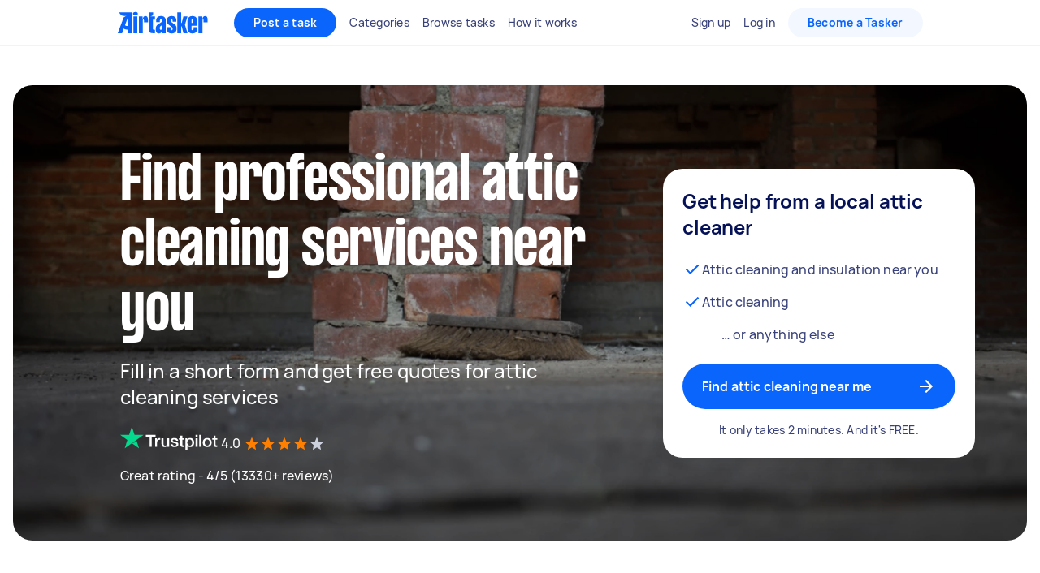

--- FILE ---
content_type: text/javascript
request_url: https://www.airtasker.com/static/javascripts/app-seo-pages-ServicePage-components-UspSubHeroBlock-UspSubHeroBlock.7c4d7d20d7b87c5d.js
body_size: 3588
content:
(self.__LOADABLE_LOADED_CHUNKS__=self.__LOADABLE_LOADED_CHUNKS__||[]).push([[3354,9551,18064,28145,83218,84966,93812],{3354:(e,t,n)=>{var a=n(96540);function i(e){return a.createElement("svg",e,a.createElement("path",{fillRule:"evenodd",d:"M4.588 21.413C4.979 21.804 5.45 22 6 22h12a1.93 1.93 0 0 0 1.413-.587A1.93 1.93 0 0 0 20 20V10a1.93 1.93 0 0 0-.587-1.413A1.928 1.928 0 0 0 18 8h-1V6c0-1.383-.487-2.563-1.462-3.538C14.563 1.487 13.383 1 12 1s-2.562.487-3.537 1.462C7.488 3.437 7 4.617 7 6v2H6c-.55 0-1.02.196-1.412.587A1.927 1.927 0 0 0 4 10v10c0 .55.196 1.021.588 1.413Zm8.825-5A1.928 1.928 0 0 1 12 17c-.55 0-1.02-.196-1.412-.587A1.927 1.927 0 0 1 10 15c0-.55.196-1.021.588-1.413A1.925 1.925 0 0 1 12 13c.55 0 1.021.196 1.413.587.391.392.587.863.587 1.413s-.196 1.021-.587 1.413Zm.712-12.538C14.708 4.458 15 5.167 15 6v2H9V6c0-.833.292-1.542.875-2.125A2.893 2.893 0 0 1 12 3c.833 0 1.542.292 2.125.875ZM18 20H6V10h12v10Z",clipRule:"evenodd"}))}i.defaultProps={width:"24",height:"24",viewBox:"0 0 24 24"},e.exports=i,i.default=i},9551:(e,t,n)=>{var a=n(96540);function i(e){return a.createElement("svg",e,a.createElement("path",{d:"M13.084 19.334C11.514 19.334 10.125 18.8963 8.917 18.021C7.70833 17.1463 6.868 16.0007 6.396 14.584H4V12.855H6.042C6.014 12.7017 6 12.507 6 12.271C6 12.035 6.014 11.771 6.042 11.479H4V9.75H6.396C6.882 8.36133 7.72567 7.22267 8.927 6.334C10.1283 5.44467 11.514 5 13.084 5C14.1113 5 15.066 5.19467 15.948 5.584C16.83 5.97267 17.6113 6.51433 18.292 7.209L17.063 8.438C16.549 7.91 15.9517 7.49333 15.271 7.188C14.5903 6.882 13.8613 6.729 13.084 6.729C12.014 6.729 11.0487 7.01033 10.188 7.573C9.32667 8.13567 8.68767 8.86133 8.271 9.75H13.229V11.479H7.771C7.743 11.5903 7.72567 11.764 7.719 12C7.71167 12.2367 7.729 12.5217 7.771 12.855H13.229V14.584H8.25C8.68067 15.5007 9.32667 16.2333 10.188 16.782C11.0487 17.3307 12.014 17.605 13.084 17.605C13.8613 17.605 14.5903 17.452 15.271 17.146C15.9517 16.8407 16.549 16.424 17.063 15.896L18.292 17.125C17.6113 17.8057 16.83 18.344 15.948 18.74C15.066 19.136 14.1113 19.334 13.084 19.334Z",fillRule:"evenodd",clipRule:"evenodd"}))}i.defaultProps={width:"24",height:"24",viewBox:"0 0 24 24"},e.exports=i,i.default=i},18064:(e,t,n)=>{var a=n(96540);function i(e){return a.createElement("svg",e,[a.createElement("mask",{id:"a",width:"24",height:"24",x:"0",y:"0",maskUnits:"userSpaceOnUse",style:{maskType:"alpha"},key:0},a.createElement("path",{d:"M0 0h24v24H0z"})),a.createElement("g",{mask:"url(#a)",key:1},a.createElement("path",{d:"M10.95 15.55 16.6 9.9l-1.425-1.425L10.95 12.7l-2.1-2.1-1.425 1.425 3.525 3.525ZM12 22c-2.317-.583-4.229-1.913-5.737-3.988C4.754 15.937 4 13.633 4 11.1V5l8-3 8 3v6.1c0 2.533-.754 4.837-2.262 6.912C16.229 20.087 14.317 21.417 12 22Zm0-2.1c1.733-.55 3.167-1.65 4.3-3.3s1.7-3.483 1.7-5.5V6.375l-6-2.25-6 2.25V11.1c0 2.017.567 3.85 1.7 5.5s2.567 2.75 4.3 3.3Z"}))])}i.defaultProps={width:"24",height:"24",viewBox:"0 0 24 24"},e.exports=i,i.default=i},75912:(e,t,n)=>{"use strict";n.r(t),n.d(t,{UspSubHeroBlock:()=>M});n(62953),n(96540);var a,i,r,o=n(60129),l=n(67005),s=n(82190),c=n(18064),C=n.n(c),d=n(71390),p=n.n(d),u=n(84966),x=n.n(u),h=n(9551),m=n.n(h),f=n(93812),v=n.n(f),g=n(3354),w=n.n(g),H=n(83218),y=n.n(H),L=n(50430),_=n(1649),B=n(38319),E=n(74848);function A(e,t){return t||(t=e.slice(0)),Object.freeze(Object.defineProperties(e,{raw:{value:Object.freeze(t)}}))}const j=e=>{switch(e){case l.yD:return(0,E.jsx)(y(),{"data-ui-test":"pound-icon"});case l.ov:return(0,E.jsx)(m(),{"data-ui-test":"euro-icon"});default:return(0,E.jsx)(x(),{"data-ui-test":"dollar-icon"})}},V=o.Ay.div.withConfig({displayName:"UspSubHeroBlock__Container",componentId:"sc-136rpsa-0"})(["display:flex;max-width:1184px;justify-content:center;flex-direction:column;",";",""],(0,B.Lc)({marginBottom:"xl",marginX:"auto"}),(0,L.D8)(a||(a=A(["\n    flex-wrap: nowrap;\n    flex-direction: row;\n    justify-content: space-between;\n    align-items: flex-start;\n    ",";\n\n  "])),(0,B.Lc)({marginBottom:"lg"}))),b=o.Ay.div.withConfig({displayName:"UspSubHeroBlock__Description",componentId:"sc-136rpsa-1"})(["",";",""],(0,B.yW)("adsDeepBlue1000"),(0,B.gx)({$fontStyle:"body"})),S=o.Ay.div.withConfig({displayName:"UspSubHeroBlock__SellingPoint",componentId:"sc-136rpsa-2"})(["flex-basis:0;flex-grow:1;max-width:296px;text-align:center;display:flex;align-items:center;flex-direction:column;margin:0 auto;",";",""],(0,B.Ms)({paddingY:"sm"}),(0,L.D8)(i||(i=A(["\n    ","\n    max-width: 184px;\n    align-items: start;\n    text-align: left;\n  "])),(0,B.Lc)({marginX:"xxs"}))),D=o.Ay.div.withConfig({displayName:"UspSubHeroBlock__SellingPointImageContainer",componentId:"sc-136rpsa-3"})([""," "," & > svg{height:48px;width:48px;",";}"],(0,B.Ms)({paddingBottom:"xs"}),(0,L.D8)(r||(r=A(["\n    ","\n  "])),(0,B.Ms)({paddingBottom:"sm"})),(0,B.GS)("adsDeepBlue1000")),M=e=>{let{insuranceAvailable:t=!0}=e;const n=((e,t)=>[{icon:j(e.regionCode),text:"Up to 50% cheaper than franchise dealers"},{icon:(0,E.jsx)(v(),{}),text:"No job too big or small"},...t?[{icon:(0,E.jsx)(C(),{}),text:"Free insurance coverage"}]:[],{icon:(0,E.jsx)(w(),{}),text:"Secure cashless payments"},{icon:(0,E.jsx)(p(),{}),text:"Same day or next day service at no extra cost"}])((0,s.G0)(),t);return(0,E.jsx)(V,{children:n.map((e=>{let{icon:t,text:n}=e;return(0,E.jsxs)(S,{children:[(0,E.jsx)(D,{children:t}),(0,E.jsx)(_.MarkupRenderer,{title:"",content:n,wrapper:b})]},"usp-sub-hero-".concat(n))}))})}},83218:(e,t,n)=>{var a=n(96540);function i(e){return a.createElement("svg",e,a.createElement("path",{d:"M7 19.834V18.146C7.37533 17.924 7.69133 17.695 7.948 17.459C8.20467 17.223 8.413 16.966 8.573 16.688C8.733 16.41 8.84767 16.1253 8.917 15.834C8.98633 15.542 9.021 15.2363 9.021 14.917C9.021 14.8197 9.014 14.7157 9 14.605C8.986 14.4937 8.965 14.3893 8.937 14.292H7V12.542H8.125C7.70833 11.9173 7.41667 11.3583 7.25 10.865C7.08333 10.3717 7 9.875 7 9.375C7 8.139 7.42 7.101 8.26 6.261C9.10067 5.42033 10.132 5 11.354 5C12.3267 5 13.1843 5.271 13.927 5.813C14.6703 6.35433 15.2157 7.08333 15.563 8L13.958 8.709C13.764 8.08367 13.4343 7.59733 12.969 7.25C12.5037 6.90267 11.9653 6.729 11.354 6.729C10.618 6.729 9.99667 6.979 9.49 7.479C8.98267 7.979 8.729 8.59033 8.729 9.313C8.729 9.85433 8.85767 10.3613 9.115 10.834C9.37167 11.306 9.70833 11.8753 10.125 12.542H13.729V14.292H10.687C10.715 14.4307 10.7327 14.5523 10.74 14.657C10.7467 14.761 10.75 14.8823 10.75 15.021C10.75 15.5903 10.6597 16.139 10.479 16.667C10.2983 17.195 10.0137 17.6743 9.625 18.105H13.625C13.9723 18.105 14.264 17.9903 14.5 17.761C14.736 17.5317 14.9097 17.181 15.021 16.709L16.667 17.375C16.5003 18.0977 16.1323 18.688 15.563 19.146C14.993 19.6047 14.347 19.834 13.625 19.834H7Z",fillRule:"evenodd",clipRule:"evenodd"}))}i.defaultProps={width:"24",height:"24",viewBox:"0 0 24 24"},e.exports=i,i.default=i},84966:(e,t,n)=>{var a=n(96540);function i(e){return a.createElement("svg",e,a.createElement("path",{fillRule:"evenodd",d:"M8.738 17.7c.641.567 1.404.95 2.287 1.15V21h2v-2.1c1.033-.15 1.9-.533 2.6-1.15.7-.617 1.05-1.517 1.05-2.7 0-.95-.296-1.788-.887-2.513-.592-.725-1.463-1.254-2.613-1.587-1.233-.35-2.1-.683-2.6-1-.5-.317-.75-.75-.75-1.3 0-.483.192-.887.575-1.212.383-.325.942-.488 1.675-.488.633 0 1.133.133 1.5.4s.65.667.85 1.2l1.85-.8a4.193 4.193 0 0 0-1.187-1.738c-.542-.475-1.23-.779-2.063-.912V3h-2v2.1c-.733.083-1.45.425-2.15 1.025-.7.6-1.05 1.442-1.05 2.525 0 .9.267 1.663.8 2.288.533.625 1.517 1.162 2.95 1.612 1.333.433 2.183.82 2.55 1.162.367.342.55.805.55 1.388 0 .65-.237 1.13-.712 1.438-.475.308-1.055.462-1.738.462-.8 0-1.446-.208-1.937-.625-.492-.417-.863-1.025-1.113-1.825l-1.85.75c.3 1.033.771 1.833 1.413 2.4Z",clipRule:"evenodd"}))}i.defaultProps={width:"24",height:"24",viewBox:"0 0 24 24"},e.exports=i,i.default=i},93812:(e,t,n)=>{var a=n(96540);function i(e){return a.createElement("svg",e,a.createElement("path",{d:"M5.5 17.5C3.96667 17.5 2.66667 16.9667 1.6 15.9C0.533333 14.8333 0 13.5333 0 12C0 10.4667 0.533333 9.16667 1.6 8.1C2.66667 7.03333 3.96667 6.5 5.5 6.5C6.11667 6.5 6.70833 6.60833 7.275 6.825C7.84167 7.04167 8.35 7.35 8.8 7.75L10.5 9.3L9 10.65L7.45 9.25C7.18333 9.01667 6.88333 8.83333 6.55 8.7C6.21667 8.56667 5.86667 8.5 5.5 8.5C4.53333 8.5 3.70833 8.84167 3.025 9.525C2.34167 10.2083 2 11.0333 2 12C2 12.9667 2.34167 13.7917 3.025 14.475C3.70833 15.1583 4.53333 15.5 5.5 15.5C5.86667 15.5 6.21667 15.4333 6.55 15.3C6.88333 15.1667 7.18333 14.9833 7.45 14.75L15.2 7.75C15.65 7.35 16.1583 7.04167 16.725 6.825C17.2917 6.60833 17.8833 6.5 18.5 6.5C20.0333 6.5 21.3333 7.03333 22.4 8.1C23.4667 9.16667 24 10.4667 24 12C24 13.5333 23.4667 14.8333 22.4 15.9C21.3333 16.9667 20.0333 17.5 18.5 17.5C17.8833 17.5 17.2917 17.3917 16.725 17.175C16.1583 16.9583 15.65 16.65 15.2 16.25L13.5 14.7L15 13.35L16.55 14.75C16.8167 14.9833 17.1167 15.1667 17.45 15.3C17.7833 15.4333 18.1333 15.5 18.5 15.5C19.4667 15.5 20.2917 15.1583 20.975 14.475C21.6583 13.7917 22 12.9667 22 12C22 11.0333 21.6583 10.2083 20.975 9.525C20.2917 8.84167 19.4667 8.5 18.5 8.5C18.1333 8.5 17.7833 8.56667 17.45 8.7C17.1167 8.83333 16.8167 9.01667 16.55 9.25L8.8 16.25C8.35 16.65 7.84167 16.9583 7.275 17.175C6.70833 17.3917 6.11667 17.5 5.5 17.5Z"}))}i.defaultProps={width:"24",height:"24",viewBox:"0 0 24 24"},e.exports=i,i.default=i}}]);
//# sourceMappingURL=app-seo-pages-ServicePage-components-UspSubHeroBlock-UspSubHeroBlock.7c4d7d20d7b87c5d.js.map

--- FILE ---
content_type: application/javascript
request_url: https://cdn.amplitude.com/libs/amplitude-5.2.2-min.gz.js
body_size: 17734
content:
!function(e,t){"object"==typeof exports&&"undefined"!=typeof module?module.exports=t():"function"==typeof define&&define.amd?define(t):(e=e||self).amplitude=t()}(this,function(){"use strict";function t(e){return(t="function"==typeof Symbol&&"symbol"==typeof Symbol.iterator?function(e){return typeof e}:function(e){return e&&"function"==typeof Symbol&&e.constructor===Symbol&&e!==Symbol.prototype?"symbol":typeof e})(e)}function r(e,t,n){return t in e?Object.defineProperty(e,t,{value:n,enumerable:!0,configurable:!0,writable:!0}):e[t]=n,e}function l(t){for(var e=1;e<arguments.length;e++){var n=null!=arguments[e]?arguments[e]:{},i=Object.keys(n);"function"==typeof Object.getOwnPropertySymbols&&(i=i.concat(Object.getOwnPropertySymbols(n).filter(function(e){return Object.getOwnPropertyDescriptor(n,e).enumerable}))),i.forEach(function(e){r(t,e,n[e])})}return t}var f="$default_instance",c=2,n=4096,a=1e3,h="$identify",g="$groupidentify",v="amplitude_lastEventId",m="amplitude_lastEventTime",y="amplitude_lastIdentifyId",_="amplitude_lastSequenceNumber",w="amplitude_sessionId",b="amplitude_deviceId",I="amplitude_optOut",S="amplitude_userId",i="amplitude_cookie_test",o="revenue_amount",s="$productId",u="$quantity",p="$price",d="$revenueType",E="amp_device_id",O="referrer",x="utm_source",N="utm_medium",k="utm_campaign",T="utm_term",P="utm_content",A=function(e){for(var t="",n=0;n<e.length;n++){var i=e.charCodeAt(n);i<128?t+=String.fromCharCode(i):(127<i&&i<2048?t+=String.fromCharCode(i>>6|192):(t+=String.fromCharCode(i>>12|224),t+=String.fromCharCode(i>>6&63|128)),t+=String.fromCharCode(63&i|128))}return t},R=function(e){for(var t="",n=0,i=0,r=0,o=0;n<e.length;)(i=e.charCodeAt(n))<128?(t+=String.fromCharCode(i),n++):191<i&&i<224?(r=e.charCodeAt(n+1),t+=String.fromCharCode((31&i)<<6|63&r),n+=2):(r=e.charCodeAt(n+1),o=e.charCodeAt(n+2),t+=String.fromCharCode((15&i)<<12|(63&r)<<6|63&o),n+=3);return t},q={_keyStr:"ABCDEFGHIJKLMNOPQRSTUVWXYZabcdefghijklmnopqrstuvwxyz0123456789+/=",encode:function(e){try{if(window.btoa&&window.atob)return window.btoa(unescape(encodeURIComponent(e)))}catch(e){}return q._encode(e)},_encode:function(e){var t,n,i,r,o,s,a,u="",p=0;for(e=A(e);p<e.length;)r=(t=e.charCodeAt(p++))>>2,o=(3&t)<<4|(n=e.charCodeAt(p++))>>4,s=(15&n)<<2|(i=e.charCodeAt(p++))>>6,a=63&i,isNaN(n)?s=a=64:isNaN(i)&&(a=64),u=u+q._keyStr.charAt(r)+q._keyStr.charAt(o)+q._keyStr.charAt(s)+q._keyStr.charAt(a);return u},decode:function(e){try{if(window.btoa&&window.atob)return decodeURIComponent(escape(window.atob(e)))}catch(e){}return q._decode(e)},_decode:function(e){var t,n,i,r,o,s,a="",u=0;for(e=e.replace(/[^A-Za-z0-9\+\/\=]/g,"");u<e.length;)t=q._keyStr.indexOf(e.charAt(u++))<<2|(r=q._keyStr.indexOf(e.charAt(u++)))>>4,n=(15&r)<<4|(o=q._keyStr.indexOf(e.charAt(u++)))>>2,i=(3&o)<<6|(s=q._keyStr.indexOf(e.charAt(u++))),a+=String.fromCharCode(t),64!==o&&(a+=String.fromCharCode(n)),64!==s&&(a+=String.fromCharCode(i));return a=R(a)}},j=Object.prototype.toString;function C(e){switch(j.call(e)){case"[object Date]":return"date";case"[object RegExp]":return"regexp";case"[object Arguments]":return"arguments";case"[object Array]":return"array";case"[object Error]":return"error"}return null===e?"null":void 0===e?"undefined":e!=e?"nan":e&&1===e.nodeType?"element":"undefined"!=typeof Buffer&&"function"==typeof Buffer.isBuffer&&Buffer.isBuffer(e)?"buffer":t(e=e.valueOf?e.valueOf():Object.prototype.valueOf.apply(e))}var e,U={DISABLE:0,ERROR:1,WARN:2,INFO:3},D=U.WARN,M={error:function(e){D>=U.ERROR&&z(e)},warn:function(e){D>=U.WARN&&z(e)},info:function(e){D>=U.INFO&&z(e)}},z=function(e){try{console.log("[Amplitude] "+e)}catch(e){}},B=function(e){return"string"===C(e)&&e.length>n?e.substring(0,n):e},G=function(e){var t=C(e);if("object"!==t)return M.error("Error: invalid properties format. Expecting Javascript object, received "+t+", ignoring"),{};if(Object.keys(e).length>a)return M.error("Error: too many properties (more than 1000), ignoring"),{};var n={};for(var i in e)if(e.hasOwnProperty(i)){var r=i,o=C(r);"string"!==o&&(r=String(r),M.warn("WARNING: Non-string property key, received type "+o+', coercing to string "'+r+'"'));var s=F(r,e[i]);null!==s&&(n[r]=s)}return n},L=["nan","function","arguments","regexp","element"],F=function e(t,n){var i=C(n);if(-1!==L.indexOf(i))M.warn('WARNING: Property key "'+t+'" with invalid value type '+i+", ignoring"),n=null;else if("undefined"===i)n=null;else if("error"===i)n=String(n),M.warn('WARNING: Property key "'+t+'" with value type error, coercing to '+n);else if("array"===i){for(var r=[],o=0;o<n.length;o++){var s=n[o],a=C(s);"array"!==a?"object"===a?r.push(G(s)):r.push(e(t,s)):M.warn("WARNING: Cannot have "+a+" nested in an array property value, skipping")}n=r}else"object"===i&&(n=G(n));return n},K=function(e,t){var n=C(t);if("string"===n)return t;if("date"===n||"number"===n||"boolean"===n)return t=String(t),M.warn("WARNING: Non-string groupName, received type "+n+', coercing to string "'+t+'"'),t;if("array"===n){for(var i=[],r=0;r<t.length;r++){var o=t[r],s=C(o);"array"!==s&&"object"!==s?"string"===s?i.push(o):"date"!==s&&"number"!==s&&"boolean"!==s||(o=String(o),M.warn("WARNING: Non-string groupName, received type "+s+', coercing to string "'+o+'"'),i.push(o)):M.warn("WARNING: Skipping nested "+s+" in array groupName")}return i}M.warn("WARNING: Non-string groupName, received type "+n+". Please use strings or array of strings for groupName")},V=function(e){U.hasOwnProperty(e)&&(D=U[e])},W=M,$=function(e){return!e||0===e.length},J=function(e,t){e=e.replace(/[\[]/,"\\[").replace(/[\]]/,"\\]");var n=new RegExp("[\\?&]"+e+"=([^&#]*)").exec(t);return null===n?void 0:decodeURIComponent(n[1].replace(/\+/g," "))},Q=function e(t){if("array"===C(t))for(var n=0;n<t.length;n++)t[n]=e(t[n]);else if("object"===C(t))for(var i in t)t.hasOwnProperty(i)&&(t[i]=e(t[i]));else t=B(t);return t},X=function(e){var t=C(e);if("object"!==t)return M.error("Error: invalid groups format. Expecting Javascript object, received "+t+", ignoring"),{};var n={};for(var i in e)if(e.hasOwnProperty(i)){var r=i,o=C(r);"string"!==o&&(r=String(r),M.warn("WARNING: Non-string groupType, received type "+o+', coercing to string "'+r+'"'));var s=K(r,e[i]);null!==s&&(n[r]=s)}return n},H=function(e,t,n){return C(e)===n||(M.error("Invalid "+t+" input type. Expected "+n+" but received "+C(e)),!1)},Z=G,Y=function(e,t,n){var i=null!==t?n.expirationDays:-1;if(i){var r=new Date;r.setTime(r.getTime()+24*i*60*60*1e3),i=r}var o=e+"="+t;i&&(o+="; expires="+i.toUTCString()),o+="; path=/",n.domain&&(o+="; domain="+n.domain),n.secure&&(o+="; Secure"),document.cookie=o},ee=function(e){try{for(var t=document.cookie.split(";"),n=null,i=0;i<t.length;i++){for(var r=t[i];" "===r.charAt(0);)r=r.substring(1,r.length);if(0===r.indexOf(e)){n=r.substring(e.length,r.length);break}}return n}catch(e){return null}},te={expirationDays:void 0,domain:void 0},ne=function(e){var t,n,i=(t=e,(n=document.createElement("a")).href=t,n.hostname||location.hostname).split("."),r=i[i.length-1],o=[];if(4===i.length&&r===parseInt(r,10))return o;if(i.length<=1)return o;for(var s=i.length-2;0<=s;--s)o.push(i.slice(s).join("."));for(var a=0;a<o.length;++a){var u="__tld_test__",p=o[a],c={domain:"."+p};if(Y(u,1,c),ee(u))return Y(u,null,c),p}return""},ie=function(e){var t="";return te.domain&&(t="."===te.domain.charAt(0)?te.domain.substring(1):te.domain),e+t},re=function(e){var t=ie(e)+"=",n=ee(t);try{if(n)return JSON.parse(q.decode(n))}catch(e){return null}return null},oe=function(e,t){try{return Y(ie(e),q.encode(JSON.stringify(t)),te),!0}catch(e){return!1}},se=function(e){try{return Y(ie(e),null,te),!0}catch(e){return!1}},ae={reset:function(){te={expirationDays:void 0,domain:void 0}},options:function(e){if(0===arguments.length)return te;e=e||{},te.expirationDays=e.expirationDays,te.secure=e.secure;var t=$(e.domain)?"."+ne(window.location.href):e.domain,n=Math.random();te.domain=t,oe("amplitude_test",n);var i=re("amplitude_test");return i&&i===n||(t=null),se("amplitude_test"),te.domain=t,te},get:re,set:oe,remove:se};if(function(){var e,t=new Date;try{return window.localStorage.setItem(t,t),e=window.localStorage.getItem(t)===String(t),window.localStorage.removeItem(t),e}catch(e){}return!1}())e=window.localStorage;else if(window.globalStorage)try{e=window.globalStorage[window.location.hostname]}catch(e){}else{var ue=document.createElement("div"),pe="localStorage";ue.style.display="none",document.getElementsByTagName("head")[0].appendChild(ue),ue.addBehavior&&(ue.addBehavior("#default#userdata"),e={length:0,setItem:function(e,t){ue.load(pe),ue.getAttribute(e)||this.length++,ue.setAttribute(e,t),ue.save(pe)},getItem:function(e){return ue.load(pe),ue.getAttribute(e)},removeItem:function(e){ue.load(pe),ue.getAttribute(e)&&this.length--,ue.removeAttribute(e),ue.save(pe)},clear:function(){ue.load(pe);for(var e,t=0;e=ue.XMLDocument.documentElement.attributes[t++];)ue.removeAttribute(e.name);ue.save(pe),this.length=0},key:function(e){return ue.load(pe),ue.XMLDocument.documentElement.attributes[e]}},ue.load(pe),e.length=ue.XMLDocument.documentElement.attributes.length)}e||(e={length:0,setItem:function(e,t){},getItem:function(e){},removeItem:function(e){},clear:function(){},key:function(e){}});var ce=e,de=function(){this.storage=null};de.prototype._cookiesEnabled=function(){var e,t=String(new Date);try{return ae.set(i,t),e=ae.get(i)===t,ae.remove(i),e}catch(e){}return!1},de.prototype.getStorage=function(){if(null!==this.storage)return this.storage;if(this._cookiesEnabled())this.storage=ae;else{var n="amp_cookiestore_";this.storage={_options:{expirationDays:void 0,domain:void 0,secure:!1},reset:function(){this._options={expirationDays:void 0,domain:void 0,secure:!1}},options:function(e){return 0===arguments.length?this._options:(e=e||{},this._options.expirationDays=e.expirationDays||this._options.expirationDays,this._options.domain=e.domain||this._options.domain||window.location.hostname,this._options.secure=e.secure||!1)},get:function(e){try{return JSON.parse(ce.getItem(n+e))}catch(e){}return null},set:function(e,t){try{return ce.setItem(n+e,JSON.stringify(t)),!0}catch(e){}return!1},remove:function(e){try{ce.removeItem(n+e)}catch(e){return!1}}}}return this.storage};var le="$clearAll",fe=function(){this.userPropertiesOperations={},this.properties=[]};fe.prototype.add=function(e,t){return"number"===C(t)||"string"===C(t)?this._addOperation("$add",e,t):W.error("Unsupported type for value: "+C(t)+", expecting number or string"),this},fe.prototype.append=function(e,t){return this._addOperation("$append",e,t),this},fe.prototype.clearAll=function(){return 0<Object.keys(this.userPropertiesOperations).length?this.userPropertiesOperations.hasOwnProperty(le)||W.error("Need to send $clearAll on its own Identify object without any other operations, skipping $clearAll"):this.userPropertiesOperations[le]="-",this},fe.prototype.prepend=function(e,t){return this._addOperation("$prepend",e,t),this},fe.prototype.set=function(e,t){return this._addOperation("$set",e,t),this},fe.prototype.setOnce=function(e,t){return this._addOperation("$setOnce",e,t),this},fe.prototype.unset=function(e){return this._addOperation("$unset",e,"-"),this},fe.prototype._addOperation=function(e,t,n){this.userPropertiesOperations.hasOwnProperty(le)?W.error("This identify already contains a $clearAll operation, skipping operation "+e):-1===this.properties.indexOf(t)?(this.userPropertiesOperations.hasOwnProperty(e)||(this.userPropertiesOperations[e]={}),this.userPropertiesOperations[e][t]=n,this.properties.push(t)):W.error('User property "'+t+'" already used in this identify, skipping operation '+e)};var he="undefined"!=typeof window?window:"undefined"!=typeof global?global:"undefined"!=typeof self?self:{};function ge(e,t){return e(t={exports:{}},t.exports),t.exports}var ve=ge(function(s){!function(e){function d(e,t){var n=(65535&e)+(65535&t);return(e>>16)+(t>>16)+(n>>16)<<16|65535&n}function a(e,t,n,i,r,o){return d((s=d(d(t,e),d(i,o)))<<(a=r)|s>>>32-a,n);var s,a}function l(e,t,n,i,r,o,s){return a(t&n|~t&i,e,t,r,o,s)}function f(e,t,n,i,r,o,s){return a(t&i|n&~i,e,t,r,o,s)}function h(e,t,n,i,r,o,s){return a(t^n^i,e,t,r,o,s)}function g(e,t,n,i,r,o,s){return a(n^(t|~i),e,t,r,o,s)}function u(e,t){var n,i,r,o,s;e[t>>5]|=128<<t%32,e[14+(t+64>>>9<<4)]=t;var a=1732584193,u=-271733879,p=-1732584194,c=271733878;for(n=0;n<e.length;n+=16)u=g(u=g(u=g(u=g(u=h(u=h(u=h(u=h(u=f(u=f(u=f(u=f(u=l(u=l(u=l(u=l(r=u,p=l(o=p,c=l(s=c,a=l(i=a,u,p,c,e[n],7,-680876936),u,p,e[n+1],12,-389564586),a,u,e[n+2],17,606105819),c,a,e[n+3],22,-1044525330),p=l(p,c=l(c,a=l(a,u,p,c,e[n+4],7,-176418897),u,p,e[n+5],12,1200080426),a,u,e[n+6],17,-1473231341),c,a,e[n+7],22,-45705983),p=l(p,c=l(c,a=l(a,u,p,c,e[n+8],7,1770035416),u,p,e[n+9],12,-1958414417),a,u,e[n+10],17,-42063),c,a,e[n+11],22,-1990404162),p=l(p,c=l(c,a=l(a,u,p,c,e[n+12],7,1804603682),u,p,e[n+13],12,-40341101),a,u,e[n+14],17,-1502002290),c,a,e[n+15],22,1236535329),p=f(p,c=f(c,a=f(a,u,p,c,e[n+1],5,-165796510),u,p,e[n+6],9,-1069501632),a,u,e[n+11],14,643717713),c,a,e[n],20,-373897302),p=f(p,c=f(c,a=f(a,u,p,c,e[n+5],5,-701558691),u,p,e[n+10],9,38016083),a,u,e[n+15],14,-660478335),c,a,e[n+4],20,-405537848),p=f(p,c=f(c,a=f(a,u,p,c,e[n+9],5,568446438),u,p,e[n+14],9,-1019803690),a,u,e[n+3],14,-187363961),c,a,e[n+8],20,1163531501),p=f(p,c=f(c,a=f(a,u,p,c,e[n+13],5,-1444681467),u,p,e[n+2],9,-51403784),a,u,e[n+7],14,1735328473),c,a,e[n+12],20,-1926607734),p=h(p,c=h(c,a=h(a,u,p,c,e[n+5],4,-378558),u,p,e[n+8],11,-2022574463),a,u,e[n+11],16,1839030562),c,a,e[n+14],23,-35309556),p=h(p,c=h(c,a=h(a,u,p,c,e[n+1],4,-1530992060),u,p,e[n+4],11,1272893353),a,u,e[n+7],16,-155497632),c,a,e[n+10],23,-1094730640),p=h(p,c=h(c,a=h(a,u,p,c,e[n+13],4,681279174),u,p,e[n],11,-358537222),a,u,e[n+3],16,-722521979),c,a,e[n+6],23,76029189),p=h(p,c=h(c,a=h(a,u,p,c,e[n+9],4,-640364487),u,p,e[n+12],11,-421815835),a,u,e[n+15],16,530742520),c,a,e[n+2],23,-995338651),p=g(p,c=g(c,a=g(a,u,p,c,e[n],6,-198630844),u,p,e[n+7],10,1126891415),a,u,e[n+14],15,-1416354905),c,a,e[n+5],21,-57434055),p=g(p,c=g(c,a=g(a,u,p,c,e[n+12],6,1700485571),u,p,e[n+3],10,-1894986606),a,u,e[n+10],15,-1051523),c,a,e[n+1],21,-2054922799),p=g(p,c=g(c,a=g(a,u,p,c,e[n+8],6,1873313359),u,p,e[n+15],10,-30611744),a,u,e[n+6],15,-1560198380),c,a,e[n+13],21,1309151649),p=g(p,c=g(c,a=g(a,u,p,c,e[n+4],6,-145523070),u,p,e[n+11],10,-1120210379),a,u,e[n+2],15,718787259),c,a,e[n+9],21,-343485551),a=d(a,i),u=d(u,r),p=d(p,o),c=d(c,s);return[a,u,p,c]}function p(e){var t,n="",i=32*e.length;for(t=0;t<i;t+=8)n+=String.fromCharCode(e[t>>5]>>>t%32&255);return n}function c(e){var t,n=[];for(n[(e.length>>2)-1]=void 0,t=0;t<n.length;t+=1)n[t]=0;var i=8*e.length;for(t=0;t<i;t+=8)n[t>>5]|=(255&e.charCodeAt(t/8))<<t%32;return n}function i(e){var t,n,i="0123456789abcdef",r="";for(n=0;n<e.length;n+=1)t=e.charCodeAt(n),r+=i.charAt(t>>>4&15)+i.charAt(15&t);return r}function n(e){return unescape(encodeURIComponent(e))}function r(e){return p(u(c(t=n(e)),8*t.length));var t}function o(e,t){return function(e,t){var n,i,r=c(e),o=[],s=[];for(o[15]=s[15]=void 0,16<r.length&&(r=u(r,8*e.length)),n=0;n<16;n+=1)o[n]=909522486^r[n],s[n]=1549556828^r[n];return i=u(o.concat(c(t)),512+8*t.length),p(u(s.concat(i),640))}(n(e),n(t))}function t(e,t,n){return t?n?o(t,e):i(o(t,e)):n?r(e):i(r(e))}s.exports?s.exports=t:e.md5=t}(he)}),me=function(e){return encodeURIComponent(e).replace(/[!'()*]/g,function(e){return"%"+e.charCodeAt(0).toString(16).toUpperCase()})},ye=Object.getOwnPropertySymbols,_e=Object.prototype.hasOwnProperty,we=Object.prototype.propertyIsEnumerable;var be=function(){try{if(!Object.assign)return!1;var e=new String("abc");if(e[5]="de","5"===Object.getOwnPropertyNames(e)[0])return!1;for(var t={},n=0;n<10;n++)t["_"+String.fromCharCode(n)]=n;if("0123456789"!==Object.getOwnPropertyNames(t).map(function(e){return t[e]}).join(""))return!1;var i={};return"abcdefghijklmnopqrst".split("").forEach(function(e){i[e]=e}),"abcdefghijklmnopqrst"===Object.keys(Object.assign({},i)).join("")}catch(e){return!1}}()?Object.assign:function(e,t){for(var n,i,r=function(e){if(null==e)throw new TypeError("Object.assign cannot be called with null or undefined");return Object(e)}(e),o=1;o<arguments.length;o++){for(var s in n=Object(arguments[o]))_e.call(n,s)&&(r[s]=n[s]);if(ye){i=ye(n);for(var a=0;a<i.length;a++)we.call(n,i[a])&&(r[i[a]]=n[i[a]])}}return r},Ie="%[a-f0-9]{2}";new RegExp(Ie,"gi"),new RegExp("("+Ie+")+","gi");function Se(e,t){return t.encode?t.strict?me(e):encodeURIComponent(e):e}var Ee=function(i,r){!1===(r=be({encode:!0,strict:!0,arrayFormat:"none"},r)).sort&&(r.sort=function(){});var o=function(i){switch(i.arrayFormat){case"index":return function(e,t,n){return null===t?[Se(e,i),"[",n,"]"].join(""):[Se(e,i),"[",Se(n,i),"]=",Se(t,i)].join("")};case"bracket":return function(e,t){return null===t?Se(e,i):[Se(e,i),"[]=",Se(t,i)].join("")};default:return function(e,t){return null===t?Se(e,i):[Se(e,i),"=",Se(t,i)].join("")}}}(r);return i?Object.keys(i).sort(r.sort).map(function(t){var e=i[t];if(void 0===e)return"";if(null===e)return Se(t,r);if(Array.isArray(e)){var n=[];return e.slice().forEach(function(e){void 0!==e&&n.push(o(t,e,n.length))}),n.join("&")}return Se(t,r)+"="+Se(e,r)}).filter(function(e){return 0<e.length}).join("&"):""},Oe=function(e,t){this.url=e,this.data=t||{}};Oe.prototype.send=function(e){if(!!window.XDomainRequest){var t=new window.XDomainRequest;t.open("POST",this.url,!0),t.onload=function(){e(200,t.responseText)},t.onerror=function(){"Request Entity Too Large"===t.responseText?e(413,t.responseText):e(500,t.responseText)},t.ontimeout=function(){},t.onprogress=function(){},t.send(Ee(this.data))}else{var n=new XMLHttpRequest;n.open("POST",this.url,!0),n.onreadystatechange=function(){4===n.readyState&&e(n.status,n.responseText)},n.setRequestHeader("Content-Type","application/x-www-form-urlencoded; charset=UTF-8"),n.send(Ee(this.data))}};var xe=function(){this._price=null,this._productId=null,this._quantity=1,this._revenueType=null,this._properties=null};xe.prototype.setProductId=function(e){return"string"!==C(e)?W.error("Unsupported type for productId: "+C(e)+", expecting string"):$(e)?W.error("Invalid empty productId"):this._productId=e,this},xe.prototype.setQuantity=function(e){return"number"!==C(e)?W.error("Unsupported type for quantity: "+C(e)+", expecting number"):this._quantity=parseInt(e),this},xe.prototype.setPrice=function(e){return"number"!==C(e)?W.error("Unsupported type for price: "+C(e)+", expecting number"):this._price=e,this},xe.prototype.setRevenueType=function(e){return"string"!==C(e)?W.error("Unsupported type for revenueType: "+C(e)+", expecting string"):this._revenueType=e,this},xe.prototype.setEventProperties=function(e){return"object"!==C(e)?W.error("Unsupported type for eventProperties: "+C(e)+", expecting object"):this._properties=Z(e),this},xe.prototype._isValidRevenue=function(){return"number"===C(this._price)||(W.error("Invalid revenue, need to set price field"),!1)},xe.prototype._toJSONObject=function(){var e="object"===C(this._properties)?this._properties:{};return null!==this._productId&&(e[s]=this._productId),null!==this._quantity&&(e[u]=this._quantity),null!==this._price&&(e[p]=this._price),null!==this._revenueType&&(e[d]=this._revenueType),e};var Ne=ge(function(b,I){!function(r,d){var l="function",e="model",t="name",n="type",i="vendor",o="version",s="architecture",a="console",u="mobile",p="tablet",c="smarttv",f="wearable",h={extend:function(e,t){var n={};for(var i in e)t[i]&&t[i].length%2==0?n[i]=t[i].concat(e[i]):n[i]=e[i];return n},has:function(e,t){return"string"==typeof e&&-1!==t.toLowerCase().indexOf(e.toLowerCase())},lowerize:function(e){return e.toLowerCase()},major:function(e){return"string"==typeof e?e.replace(/[^\d\.]/g,"").split(".")[0]:d},trim:function(e){return e.replace(/^[\s\uFEFF\xA0]+|[\s\uFEFF\xA0]+$/g,"")}},g={rgx:function(e,t){for(var n,i,r,o,s,a,u=0;u<t.length&&!s;){var p=t[u],c=t[u+1];for(n=i=0;n<p.length&&!s;)if(s=p[n++].exec(e))for(r=0;r<c.length;r++)a=s[++i],"object"==typeof(o=c[r])&&0<o.length?2==o.length?typeof o[1]==l?this[o[0]]=o[1].call(this,a):this[o[0]]=o[1]:3==o.length?typeof o[1]!==l||o[1].exec&&o[1].test?this[o[0]]=a?a.replace(o[1],o[2]):d:this[o[0]]=a?o[1].call(this,a,o[2]):d:4==o.length&&(this[o[0]]=a?o[3].call(this,a.replace(o[1],o[2])):d):this[o]=a||d;u+=2}},str:function(e,t){for(var n in t)if("object"==typeof t[n]&&0<t[n].length){for(var i=0;i<t[n].length;i++)if(h.has(t[n][i],e))return"?"===n?d:n}else if(h.has(t[n],e))return"?"===n?d:n;return e}},v={browser:{oldsafari:{version:{"1.0":"/8",1.2:"/1",1.3:"/3","2.0":"/412","2.0.2":"/416","2.0.3":"/417","2.0.4":"/419","?":"/"}},name:{"Opera Mobile":"Opera Mobi","IE Mobile":"IEMobile"}},device:{amazon:{model:{"Fire Phone":["SD","KF"]}},sprint:{model:{"Evo Shift 4G":"7373KT"},vendor:{HTC:"APA",Sprint:"Sprint"}}},os:{windows:{version:{ME:"4.90","NT 3.11":"NT3.51","NT 4.0":"NT4.0",2e3:"NT 5.0",XP:["NT 5.1","NT 5.2"],Vista:"NT 6.0",7:"NT 6.1",8:"NT 6.2",8.1:"NT 6.3",10:["NT 6.4","NT 10.0"],RT:"ARM"},name:{"Windows Phone":"Windows Phone OS"}}}},m={browser:[[/(opera\smini)\/([\w\.-]+)/i,/(opera\s[mobiletab]+).+version\/([\w\.-]+)/i,/(opera).+version\/([\w\.]+)/i,/(opera)[\/\s]+([\w\.]+)/i],[t,o],[/(opios)[\/\s]+([\w\.]+)/i],[[t,"Opera Mini"],o],[/\s(opr)\/([\w\.]+)/i],[[t,"Opera"],o],[/(kindle)\/([\w\.]+)/i,/(lunascape|maxthon|netfront|jasmine|blazer)[\/\s]?([\w\.]*)/i,/(avant\s|iemobile|slim|baidu)(?:browser)?[\/\s]?([\w\.]*)/i,/(?:ms|\()(ie)\s([\w\.]+)/i,/(rekonq)\/([\w\.]*)/i,/(chromium|flock|rockmelt|midori|epiphany|silk|skyfire|ovibrowser|bolt|iron|vivaldi|iridium|phantomjs|bowser|quark|qupzilla|falkon)\/([\w\.-]+)/i],[t,o],[/(konqueror)\/([\w\.]+)/i],[[t,"Konqueror"],o],[/(trident).+rv[:\s]([\w\.]+).+like\sgecko/i],[[t,"IE"],o],[/(edge|edgios|edga)\/((\d+)?[\w\.]+)/i],[[t,"Edge"],o],[/(yabrowser)\/([\w\.]+)/i],[[t,"Yandex"],o],[/(puffin)\/([\w\.]+)/i],[[t,"Puffin"],o],[/(focus)\/([\w\.]+)/i],[[t,"Firefox Focus"],o],[/(opt)\/([\w\.]+)/i],[[t,"Opera Touch"],o],[/((?:[\s\/])uc?\s?browser|(?:juc.+)ucweb)[\/\s]?([\w\.]+)/i],[[t,"UCBrowser"],o],[/(comodo_dragon)\/([\w\.]+)/i],[[t,/_/g," "],o],[/((?:android.+)crmo|crios)\/([\w\.]+)/i,/android.+(chrome)\/([\w\.]+)\s+(?:mobile\s?safari)/i],[[t,"Chrome Mobile"],o],[/(micromessenger)\/([\w\.]+)/i],[[t,"WeChat"],o],[/(brave)\/([\w\.]+)/i],[[t,"Brave"],o],[/(qqbrowserlite)\/([\w\.]+)/i],[t,o],[/(QQ)\/([\d\.]+)/i],[t,o],[/m?(qqbrowser)[\/\s]?([\w\.]+)/i],[t,o],[/(BIDUBrowser)[\/\s]?([\w\.]+)/i],[t,o],[/(2345Explorer)[\/\s]?([\w\.]+)/i],[t,o],[/(MetaSr)[\/\s]?([\w\.]+)/i],[t],[/(LBBROWSER)/i],[t],[/xiaomi\/miuibrowser\/([\w\.]+)/i],[o,[t,"MIUI Browser"]],[/;fbav\/([\w\.]+);/i],[o,[t,"Facebook"]],[/safari\s(line)\/([\w\.]+)/i,/android.+(line)\/([\w\.]+)\/iab/i],[t,o],[/headlesschrome(?:\/([\w\.]+)|\s)/i],[o,[t,"Chrome Headless"]],[/\swv\).+(chrome)\/([\w\.]+)/i],[[t,/(.+)/,"$1 WebView"],o],[/((?:oculus|samsung)browser)\/([\w\.]+)/i],[[t,/(.+(?:g|us))(.+)/,"$1 $2"],o],[/android.+version\/([\w\.]+)\s+(?:mobile\s?safari|safari)*/i],[o,[t,"Android Browser"]],[/(chrome|omniweb|arora|[tizenoka]{5}\s?browser)\/v?([\w\.]+)/i],[t,o],[/(dolfin)\/([\w\.]+)/i],[[t,"Dolphin"],o],[/(coast)\/([\w\.]+)/i],[[t,"Opera Coast"],o],[/fxios\/([\w\.-]+)/i],[o,[t,"Firefox"]],[/version\/([\w\.]+).+?mobile\/\w+\s(safari)/i],[o,[t,"Mobile Safari"]],[/version\/([\w\.]+).+?(mobile\s?safari|safari)/i],[o,t],[/webkit.+?(gsa)\/([\w\.]+).+?(mobile\s?safari|safari)(\/[\w\.]+)/i],[[t,"GSA"],o],[/webkit.+?(mobile\s?safari|safari)(\/[\w\.]+)/i],[t,[o,g.str,v.browser.oldsafari.version]],[/(webkit|khtml)\/([\w\.]+)/i],[t,o],[/(navigator|netscape)\/([\w\.-]+)/i],[[t,"Netscape"],o],[/(swiftfox)/i,/(icedragon|iceweasel|camino|chimera|fennec|maemo\sbrowser|minimo|conkeror)[\/\s]?([\w\.\+]+)/i,/(firefox|seamonkey|k-meleon|icecat|iceape|firebird|phoenix|palemoon|basilisk|waterfox)\/([\w\.-]+)/i,/(mozilla)\/([\w\.]+).+rv\:.+gecko\/\d+/i,/(polaris|lynx|dillo|icab|doris|amaya|w3m|netsurf|sleipnir)[\/\s]?([\w\.]+)/i,/(links)\s\(([\w\.]+)/i,/(gobrowser)\/?([\w\.]*)/i,/(ice\s?browser)\/v?([\w\._]+)/i,/(mosaic)[\/\s]([\w\.]+)/i],[t,o]],cpu:[[/(?:(amd|x(?:(?:86|64)[_-])?|wow|win)64)[;\)]/i],[[s,"amd64"]],[/(ia32(?=;))/i],[[s,h.lowerize]],[/((?:i[346]|x)86)[;\)]/i],[[s,"ia32"]],[/windows\s(ce|mobile);\sppc;/i],[[s,"arm"]],[/((?:ppc|powerpc)(?:64)?)(?:\smac|;|\))/i],[[s,/ower/,"",h.lowerize]],[/(sun4\w)[;\)]/i],[[s,"sparc"]],[/((?:avr32|ia64(?=;))|68k(?=\))|arm(?:64|(?=v\d+[;l]))|(?=atmel\s)avr|(?:irix|mips|sparc)(?:64)?(?=;)|pa-risc)/i],[[s,h.lowerize]]],device:[[/\((ipad|playbook);[\w\s\),;-]+(rim|apple)/i],[e,i,[n,p]],[/applecoremedia\/[\w\.]+ \((ipad)/],[e,[i,"Apple"],[n,p]],[/(apple\s{0,1}tv)/i],[[e,"Apple TV"],[i,"Apple"]],[/(archos)\s(gamepad2?)/i,/(hp).+(touchpad)/i,/(hp).+(tablet)/i,/(kindle)\/([\w\.]+)/i,/\s(nook)[\w\s]+build\/(\w+)/i,/(dell)\s(strea[kpr\s\d]*[\dko])/i],[i,e,[n,p]],[/(kf[A-z]+)\sbuild\/.+silk\//i],[e,[i,"Amazon"],[n,p]],[/(sd|kf)[0349hijorstuw]+\sbuild\/.+silk\//i],[[e,g.str,v.device.amazon.model],[i,"Amazon"],[n,u]],[/android.+aft([bms])\sbuild/i],[e,[i,"Amazon"],[n,c]],[/\((ip[honed|\s\w*]+);.+(apple)/i],[e,i,[n,u]],[/\((ip[honed|\s\w*]+);/i],[e,[i,"Apple"],[n,u]],[/(blackberry)[\s-]?(\w+)/i,/(blackberry|benq|palm(?=\-)|sonyericsson|acer|asus|dell|meizu|motorola|polytron)[\s_-]?([\w-]*)/i,/(hp)\s([\w\s]+\w)/i,/(asus)-?(\w+)/i],[i,e,[n,u]],[/\(bb10;\s(\w+)/i],[e,[i,"BlackBerry"],[n,u]],[/android.+(transfo[prime\s]{4,10}\s\w+|eeepc|slider\s\w+|nexus 7|padfone|p00c)/i],[e,[i,"Asus"],[n,p]],[/(sony)\s(tablet\s[ps])\sbuild\//i,/(sony)?(?:sgp.+)\sbuild\//i],[[i,"Sony"],[e,"Xperia Tablet"],[n,p]],[/android.+\s([c-g]\d{4}|so[-l]\w+)(?=\sbuild\/|\).+chrome\/(?![1-6]{0,1}\d\.))/i],[e,[i,"Sony"],[n,u]],[/\s(ouya)\s/i,/(nintendo)\s([wids3u]+)/i],[i,e,[n,a]],[/android.+;\s(shield)\sbuild/i],[e,[i,"Nvidia"],[n,a]],[/(playstation\s[34portablevi]+)/i],[e,[i,"Sony"],[n,a]],[/(sprint\s(\w+))/i],[[i,g.str,v.device.sprint.vendor],[e,g.str,v.device.sprint.model],[n,u]],[/(lenovo)\s?(S(?:5000|6000)+(?:[-][\w+]))/i],[i,e,[n,p]],[/(htc)[;_\s-]+([\w\s]+(?=\)|\sbuild)|\w+)/i,/(zte)-(\w*)/i,/(alcatel|geeksphone|lenovo|nexian|panasonic|(?=;\s)sony)[_\s-]?([\w-]*)/i],[i,[e,/_/g," "],[n,u]],[/(nexus\s9)/i],[e,[i,"HTC"],[n,p]],[/d\/huawei([\w\s-]+)[;\)]/i,/(nexus\s6p)/i],[e,[i,"Huawei"],[n,u]],[/(microsoft);\s(lumia[\s\w]+)/i],[i,e,[n,u]],[/[\s\(;](xbox(?:\sone)?)[\s\);]/i],[e,[i,"Microsoft"],[n,a]],[/(kin\.[onetw]{3})/i],[[e,/\./g," "],[i,"Microsoft"],[n,u]],[/\s(milestone|droid(?:[2-4x]|\s(?:bionic|x2|pro|razr))?:?(\s4g)?)[\w\s]+build\//i,/mot[\s-]?(\w*)/i,/(XT\d{3,4}) build\//i,/(nexus\s6)/i],[e,[i,"Motorola"],[n,u]],[/android.+\s(mz60\d|xoom[\s2]{0,2})\sbuild\//i],[e,[i,"Motorola"],[n,p]],[/hbbtv\/\d+\.\d+\.\d+\s+\([\w\s]*;\s*(\w[^;]*);([^;]*)/i],[[i,h.trim],[e,h.trim],[n,c]],[/hbbtv.+maple;(\d+)/i],[[e,/^/,"SmartTV"],[i,"Samsung"],[n,c]],[/\(dtv[\);].+(aquos)/i],[e,[i,"Sharp"],[n,c]],[/android.+((sch-i[89]0\d|shw-m380s|gt-p\d{4}|gt-n\d+|sgh-t8[56]9|nexus 10))/i,/((SM-T\w+))/i],[[i,"Samsung"],e,[n,p]],[/smart-tv.+(samsung)/i],[i,[n,c],e],[/((s[cgp]h-\w+|gt-\w+|galaxy\snexus|sm-\w[\w\d]+))/i,/(sam[sung]*)[\s-]*(\w+-?[\w-]*)/i,/sec-((sgh\w+))/i],[[i,"Samsung"],e,[n,u]],[/sie-(\w*)/i],[e,[i,"Siemens"],[n,u]],[/(maemo|nokia).*(n900|lumia\s\d+)/i,/(nokia)[\s_-]?([\w-]*)/i],[[i,"Nokia"],e,[n,u]],[/android[x\d\.\s;]+\s([ab][1-7]\-?[0178a]\d\d?)/i],[e,[i,"Acer"],[n,p]],[/android.+([vl]k\-?\d{3})\s+build/i],[e,[i,"LG"],[n,p]],[/android\s3\.[\s\w;-]{10}(lg?)-([06cv9]{3,4})/i],[[i,"LG"],e,[n,p]],[/(lg) netcast\.tv/i],[i,e,[n,c]],[/(nexus\s[45])/i,/lg[e;\s\/-]+(\w*)/i,/android.+lg(\-?[\d\w]+)\s+build/i],[e,[i,"LG"],[n,u]],[/android.+(ideatab[a-z0-9\-\s]+)/i],[e,[i,"Lenovo"],[n,p]],[/linux;.+((jolla));/i],[i,e,[n,u]],[/((pebble))app\/[\d\.]+\s/i],[i,e,[n,f]],[/android.+;\s(oppo)\s?([\w\s]+)\sbuild/i],[i,e,[n,u]],[/crkey/i],[[e,"Chromecast"],[i,"Google"]],[/android.+;\s(glass)\s\d/i],[e,[i,"Google"],[n,f]],[/android.+;\s(pixel c)[\s)]/i],[e,[i,"Google"],[n,p]],[/android.+;\s(pixel( [23])?( xl)?)\s/i],[e,[i,"Google"],[n,u]],[/android.+;\s(\w+)\s+build\/hm\1/i,/android.+(hm[\s\-_]*note?[\s_]*(?:\d\w)?)\s+build/i,/android.+(mi[\s\-_]*(?:one|one[\s_]plus|note lte)?[\s_]*(?:\d?\w?)[\s_]*(?:plus)?)\s+build/i,/android.+(redmi[\s\-_]*(?:note)?(?:[\s_]*[\w\s]+))\s+build/i],[[e,/_/g," "],[i,"Xiaomi"],[n,u]],[/android.+(mi[\s\-_]*(?:pad)(?:[\s_]*[\w\s]+))\s+build/i],[[e,/_/g," "],[i,"Xiaomi"],[n,p]],[/android.+;\s(m[1-5]\snote)\sbuild/i],[e,[i,"Meizu"],[n,p]],[/(mz)-([\w-]{2,})/i],[[i,"Meizu"],e,[n,u]],[/android.+a000(1)\s+build/i,/android.+oneplus\s(a\d{4})\s+build/i],[e,[i,"OnePlus"],[n,u]],[/android.+[;\/]\s*(RCT[\d\w]+)\s+build/i],[e,[i,"RCA"],[n,p]],[/android.+[;\/\s]+(Venue[\d\s]{2,7})\s+build/i],[e,[i,"Dell"],[n,p]],[/android.+[;\/]\s*(Q[T|M][\d\w]+)\s+build/i],[e,[i,"Verizon"],[n,p]],[/android.+[;\/]\s+(Barnes[&\s]+Noble\s+|BN[RT])(V?.*)\s+build/i],[[i,"Barnes & Noble"],e,[n,p]],[/android.+[;\/]\s+(TM\d{3}.*\b)\s+build/i],[e,[i,"NuVision"],[n,p]],[/android.+;\s(k88)\sbuild/i],[e,[i,"ZTE"],[n,p]],[/android.+[;\/]\s*(gen\d{3})\s+build.*49h/i],[e,[i,"Swiss"],[n,u]],[/android.+[;\/]\s*(zur\d{3})\s+build/i],[e,[i,"Swiss"],[n,p]],[/android.+[;\/]\s*((Zeki)?TB.*\b)\s+build/i],[e,[i,"Zeki"],[n,p]],[/(android).+[;\/]\s+([YR]\d{2})\s+build/i,/android.+[;\/]\s+(Dragon[\-\s]+Touch\s+|DT)(\w{5})\sbuild/i],[[i,"Dragon Touch"],e,[n,p]],[/android.+[;\/]\s*(NS-?\w{0,9})\sbuild/i],[e,[i,"Insignia"],[n,p]],[/android.+[;\/]\s*((NX|Next)-?\w{0,9})\s+build/i],[e,[i,"NextBook"],[n,p]],[/android.+[;\/]\s*(Xtreme\_)?(V(1[045]|2[015]|30|40|60|7[05]|90))\s+build/i],[[i,"Voice"],e,[n,u]],[/android.+[;\/]\s*(LVTEL\-)?(V1[12])\s+build/i],[[i,"LvTel"],e,[n,u]],[/android.+;\s(PH-1)\s/i],[e,[i,"Essential"],[n,u]],[/android.+[;\/]\s*(V(100MD|700NA|7011|917G).*\b)\s+build/i],[e,[i,"Envizen"],[n,p]],[/android.+[;\/]\s*(Le[\s\-]+Pan)[\s\-]+(\w{1,9})\s+build/i],[i,e,[n,p]],[/android.+[;\/]\s*(Trio[\s\-]*.*)\s+build/i],[e,[i,"MachSpeed"],[n,p]],[/android.+[;\/]\s*(Trinity)[\-\s]*(T\d{3})\s+build/i],[i,e,[n,p]],[/android.+[;\/]\s*TU_(1491)\s+build/i],[e,[i,"Rotor"],[n,p]],[/android.+(KS(.+))\s+build/i],[e,[i,"Amazon"],[n,p]],[/android.+(Gigaset)[\s\-]+(Q\w{1,9})\s+build/i],[i,e,[n,p]],[/\s(tablet|tab)[;\/]/i,/\s(mobile)(?:[;\/]|\ssafari)/i],[[n,h.lowerize],i,e],[/[\s\/\(](smart-?tv)[;\)]/i],[[n,c]],[/(android[\w\.\s\-]{0,9});.+build/i],[e,[i,"Generic"]]],engine:[[/windows.+\sedge\/([\w\.]+)/i],[o,[t,"EdgeHTML"]],[/webkit\/537\.36.+chrome\/(?!27)/i],[[t,"Blink"]],[/(presto)\/([\w\.]+)/i,/(webkit|trident|netfront|netsurf|amaya|lynx|w3m|goanna)\/([\w\.]+)/i,/(khtml|tasman|links)[\/\s]\(?([\w\.]+)/i,/(icab)[\/\s]([23]\.[\d\.]+)/i],[t,o],[/rv\:([\w\.]{1,9}).+(gecko)/i],[o,t]],os:[[/microsoft\s(windows)\s(vista|xp)/i],[t,o],[/(windows)\snt\s6\.2;\s(arm)/i,/(windows\sphone(?:\sos)*)[\s\/]?([\d\.\s\w]*)/i,/(windows\smobile|windows)[\s\/]?([ntce\d\.\s]+\w)/i],[[t,g.str,v.os.windows.name],[o,g.str,v.os.windows.version]],[/(win(?=3|9|n)|win\s9x\s)([nt\d\.]+)/i],[[t,"Windows"],[o,g.str,v.os.windows.version]],[/\((bb)(10);/i],[[t,"BlackBerry"],o],[/(blackberry)\w*\/?([\w\.]*)/i,/(tizen)[\/\s]([\w\.]+)/i,/(android|webos|palm\sos|qnx|bada|rim\stablet\sos|meego|contiki)[\/\s-]?([\w\.]*)/i,/linux;.+(sailfish);/i],[t,o],[/(symbian\s?os|symbos|s60(?=;))[\/\s-]?([\w\.]*)/i],[[t,"Symbian"],o],[/\((series40);/i],[t],[/mozilla.+\(mobile;.+gecko.+firefox/i],[[t,"Firefox OS"],o],[/(nintendo|playstation)\s([wids34portablevu]+)/i,/(mint)[\/\s\(]?(\w*)/i,/(mageia|vectorlinux)[;\s]/i,/(joli|[kxln]?ubuntu|debian|suse|opensuse|gentoo|(?=\s)arch|slackware|fedora|mandriva|centos|pclinuxos|redhat|zenwalk|linpus)[\/\s-]?(?!chrom)([\w\.-]*)/i,/(hurd|linux)\s?([\w\.]*)/i,/(gnu)\s?([\w\.]*)/i],[[t,"Linux"],o],[/(cros)\s[\w]+\s([\w\.]+\w)/i],[[t,"Chromium OS"],o],[/(sunos)\s?([\w\.\d]*)/i],[[t,"Solaris"],o],[/\s([frentopc-]{0,4}bsd|dragonfly)\s?([\w\.]*)/i],[[t,"Linux"],o],[/(iphone)(?:.*os\s*([\w]*)\slike\smac|;\sopera)/i],[[t,"iPhone"],[o,/_/g,"."]],[/(ipad)(?:.*os\s*([\w]*)\slike\smac|;\sopera)/i],[[t,"iPad"],[o,/_/g,"."]],[/(haiku)\s(\w+)/i],[t,o],[/cfnetwork\/.+darwin/i,/ip[honead]{2,4}(?:.*os\s([\w]+)\slike\smac|;\sopera)/i],[[o,/_/g,"."],[t,"iOS"]],[/(mac\sos\sx)\s?([\w\s\.]*)/i,/(macintosh|mac(?=_powerpc)\s)/i],[[t,"Mac"],[o,/_/g,"."]],[/((?:open)?solaris)[\/\s-]?([\w\.]*)/i,/(aix)\s((\d)(?=\.|\)|\s)[\w\.])*/i,/(plan\s9|minix|beos|os\/2|amigaos|morphos|risc\sos|openvms|fuchsia)/i,/(unix)\s?([\w\.]*)/i],[t,o]]},y=function(e,t){if("object"==typeof e&&(t=e,e=d),!(this instanceof y))return new y(e,t).getResult();var n=e||(r&&r.navigator&&r.navigator.userAgent?r.navigator.userAgent:""),i=t?h.extend(m,t):m;return this.getBrowser=function(){var e={name:d,version:d};return g.rgx.call(e,n,i.browser),e.major=h.major(e.version),e},this.getCPU=function(){var e={architecture:d};return g.rgx.call(e,n,i.cpu),e},this.getDevice=function(){var e={vendor:d,model:d,type:d};return g.rgx.call(e,n,i.device),e},this.getEngine=function(){var e={name:d,version:d};return g.rgx.call(e,n,i.engine),e},this.getOS=function(){var e={name:d,version:d};return g.rgx.call(e,n,i.os),e},this.getResult=function(){return{ua:this.getUA(),browser:this.getBrowser(),engine:this.getEngine(),os:this.getOS(),device:this.getDevice(),cpu:this.getCPU()}},this.getUA=function(){return n},this.setUA=function(e){return n=e,this},this};y.VERSION="0.7.19",y.BROWSER={NAME:t,MAJOR:"major",VERSION:o},y.CPU={ARCHITECTURE:s},y.DEVICE={MODEL:e,VENDOR:i,TYPE:n,CONSOLE:a,MOBILE:u,SMARTTV:c,TABLET:p,WEARABLE:f,EMBEDDED:"embedded"},y.ENGINE={NAME:t,VERSION:o},y.OS={NAME:t,VERSION:o},b.exports&&(I=b.exports=y),I.UAParser=y;var _=r&&(r.jQuery||r.Zepto);if(void 0!==_&&!_.ua){var w=new y;_.ua=w.getResult(),_.ua.get=function(){return w.getUA()},_.ua.set=function(e){w.setUA(e);var t=w.getResult();for(var n in t)_.ua[n]=t[n]}}}("object"==typeof window?window:he)}),ke=(Ne.UAParser,function e(t){return t?(t^16*Math.random()>>t/4).toString(16):([1e7]+-1e3+-4e3+-8e3+-1e11).replace(/[018]/g,e)}),Te="5.2.2",Pe={apiEndpoint:"api.amplitude.com",batchEvents:!1,cookieExpiration:3650,cookieName:"amplitude_id",deviceIdFromUrlParam:!1,domain:"",eventUploadPeriodMillis:3e4,eventUploadThreshold:30,forceHttps:!0,includeGclid:!1,includeReferrer:!1,includeUtm:!1,language:{language:navigator&&(navigator.languages&&navigator.languages[0]||navigator.language||navigator.userLanguage)||void 0}.language,logLevel:"WARN",optOut:!1,platform:"Web",savedMaxCount:1e3,saveEvents:!0,saveParamsReferrerOncePerSession:!0,secureCookie:!1,sessionTimeout:18e5,trackingOptions:{city:!0,country:!0,device_model:!0,dma:!0,ip_address:!0,language:!0,os_name:!0,os_version:!0,platform:!0,region:!0,version_name:!0},unsetParamsReferrerOnNewSession:!1,unsentKey:"amplitude_unsent",unsentIdentifyKey:"amplitude_unsent_identify",uploadBatchSize:100},Ae=function(e){this._instanceName=$(e)?f:e.toLowerCase(),this._legacyStorageSuffix=this._instanceName===f?"":"_"+this._instanceName,this._unsentEvents=[],this._unsentIdentifys=[],this._ua=new Ne(navigator.userAgent).getResult(),this.options=l({},Pe,{trackingOptions:l({},Pe.trackingOptions)}),this.cookieStorage=(new de).getStorage(),this._q=[],this._sending=!1,this._updateScheduled=!1,this._onInit=[],this._eventId=0,this._identifyId=0,this._lastEventTime=null,this._newSession=!1,this._sequenceNumber=0,this._sessionId=null,this._isInitialized=!1,this._userAgent=navigator&&navigator.userAgent||null};Ae.prototype.Identify=fe,Ae.prototype.Revenue=xe,Ae.prototype.init=function(e,t,n,i){if("string"!==C(e)||$(e))W.error("Invalid apiKey. Please re-initialize with a valid apiKey");else{try{this.options.apiKey=e,this._storageSuffix="_"+e+this._legacyStorageSuffix,Re(this.options,n),"string"===C(this.options.logLevel)&&V(this.options.logLevel);var r=Be(this);if(this._apiPropertiesTrackingOptions=0<Object.keys(r).length?{tracking_options:r}:{},this.cookieStorage.options({expirationDays:this.options.cookieExpiration,domain:this.options.domain,secure:this.options.secureCookie}),this.options.domain=this.cookieStorage.options().domain,this._instanceName===f&&qe(this),je(this),this.options.deviceId="object"===C(n)&&"string"===C(n.deviceId)&&!$(n.deviceId)&&n.deviceId||this.options.deviceIdFromUrlParam&&this._getDeviceIdFromUrlParam(this._getUrlParams())||this.options.deviceId||ke()+"R",this.options.userId="string"===C(t)&&!$(t)&&t||"number"===C(t)&&t.toString()||this.options.userId||null,this.options.saveEvents){this._unsentEvents=this._loadSavedUnsentEvents(this.options.unsentKey),this._unsentIdentifys=this._loadSavedUnsentEvents(this.options.unsentIdentifyKey);for(var o=0;o<this._unsentEvents.length;o++){var s=this._unsentEvents[o].event_properties,a=this._unsentEvents[o].groups;this._unsentEvents[o].event_properties=Z(s),this._unsentEvents[o].groups=X(a)}for(var u=0;u<this._unsentIdentifys.length;u++){var p=this._unsentIdentifys[u].user_properties,c=this._unsentIdentifys[u].groups;this._unsentIdentifys[u].user_properties=Z(p),this._unsentIdentifys[u].groups=X(c)}}var d=(new Date).getTime();(!this._sessionId||!this._lastEventTime||d-this._lastEventTime>this.options.sessionTimeout)&&(this.options.unsetParamsReferrerOnNewSession&&this._unsetUTMParams(),this._newSession=!0,this._sessionId=d,this.options.saveParamsReferrerOncePerSession&&this._trackParamsAndReferrer()),this.options.saveParamsReferrerOncePerSession||this._trackParamsAndReferrer(),this._lastEventTime=d,Ue(this),this._sendEventsIfReady()}catch(e){W.error(e)}finally{"function"===C(i)&&i(this)}for(var l=0;l<this._onInit.length;l++)this._onInit[l]();this._onInit=[],this._isInitialized=!0}},Ae.prototype._trackParamsAndReferrer=function(){this.options.includeUtm&&this._initUtmData(),this.options.includeReferrer&&this._saveReferrer(this._getReferrer()),this.options.includeGclid&&this._saveGclid(this._getUrlParams())};var Re=function i(r,o){if("object"===C(o)){var e=function(e){if(r.hasOwnProperty(e)){var t=o[e],n=C(r[e]);H(t,e+" option",n)&&("boolean"===n?r[e]=!!t:"string"===n&&!$(t)||"number"===n&&0<t?r[e]=t:"object"===n&&i(r[e],t))}};for(var t in o)o.hasOwnProperty(t)&&e(t)}};Ae.prototype.runQueuedFunctions=function(){for(var e=0;e<this._q.length;e++){var t=this[this._q[e][0]];"function"===C(t)&&t.apply(this,this._q[e].slice(1))}this._q=[]},Ae.prototype._apiKeySet=function(e){return!$(this.options.apiKey)||(W.error("Invalid apiKey. Please set a valid apiKey with init() before calling "+e),!1)},Ae.prototype._loadSavedUnsentEvents=function(e){var t=this._getFromStorage(ce,e),n=this._parseSavedUnsentEventsString(t,e),i=this._getFromStorageLegacy(ce,e),r=this._parseSavedUnsentEventsString(i,e).concat(n);return this._removeFromLegacyStorage(ce,e),this._setInStorage(ce,e,JSON.stringify(r)),r},Ae.prototype._removeFromLegacyStorage=function(e,t){e.removeItem(t+this._legacyStorageSuffix)},Ae.prototype._parseSavedUnsentEventsString=function(e,t){if($(e))return[];if("string"===C(e))try{var n=JSON.parse(e);if("array"===C(n))return n}catch(e){}return W.error("Unable to load "+t+" events. Restart with a new empty queue."),[]},Ae.prototype.isNewSession=function(){return this._newSession},Ae.prototype.onInit=function(e){this._isInitialized?e():this._onInit.push(e)},Ae.prototype.getSessionId=function(){return this._sessionId},Ae.prototype.nextEventId=function(){return this._eventId++,this._eventId},Ae.prototype.nextIdentifyId=function(){return this._identifyId++,this._identifyId},Ae.prototype.nextSequenceNumber=function(){return this._sequenceNumber++,this._sequenceNumber},Ae.prototype._unsentCount=function(){return this._unsentEvents.length+this._unsentIdentifys.length},Ae.prototype._sendEventsIfReady=function(e){return 0!==this._unsentCount()&&(this.options.batchEvents?this._unsentCount()>=this.options.eventUploadThreshold?(this.sendEvents(e),!0):(this._updateScheduled||(this._updateScheduled=!0,setTimeout(function(){this._updateScheduled=!1,this.sendEvents()}.bind(this),this.options.eventUploadPeriodMillis)),!1):(this.sendEvents(e),!0))},Ae.prototype._getFromStorage=function(e,t){return e.getItem(t+this._storageSuffix)},Ae.prototype._getFromStorageLegacy=function(e,t){return e.getItem(t+this._legacyStorageSuffix)},Ae.prototype._setInStorage=function(e,t,n){e.setItem(t+this._storageSuffix,n)};var qe=function(e){var t=e.cookieStorage.get(e.options.cookieName+e._storageSuffix);if("object"!==C(t)&&!("object"===C(t=e.cookieStorage.get(e.options.cookieName+e._legacyStorageSuffix))&&t.deviceId&&t.sessionId&&t.lastEventTime)){var n=function(e){var t=ce.getItem(e);return ce.removeItem(e),t},i="string"===C(e.options.apiKey)&&"_"+e.options.apiKey.slice(0,6)||"",r=n(b+i),o=n(S+i),s=n(I+i);null!=s&&(s="true"===String(s));var a=parseInt(n(w)),u=parseInt(n(m)),p=parseInt(n(v)),c=parseInt(n(y)),d=parseInt(n(_)),l=function(e){return"object"===C(t)&&t[e]};e.options.deviceId=l("deviceId")||r,e.options.userId=l("userId")||o,e._sessionId=l("sessionId")||a||e._sessionId,e._lastEventTime=l("lastEventTime")||u||e._lastEventTime,e._eventId=l("eventId")||p||e._eventId,e._identifyId=l("identifyId")||c||e._identifyId,e._sequenceNumber=l("sequenceNumber")||d||e._sequenceNumber,e.options.optOut=s||!1,t&&void 0!==t.optOut&&null!==t.optOut&&(e.options.optOut="true"===String(t.optOut)),Ue(e)}},je=function(e){var t=e.cookieStorage.get(e.options.cookieName+e._storageSuffix);if("object"===C(t))Ce(e,t);else{var n=e.cookieStorage.get(e.options.cookieName+e._legacyStorageSuffix);"object"===C(n)&&(e.cookieStorage.remove(e.options.cookieName+e._legacyStorageSuffix),Ce(e,n))}},Ce=function(e,t){t.deviceId&&(e.options.deviceId=t.deviceId),t.userId&&(e.options.userId=t.userId),null!==t.optOut&&void 0!==t.optOut&&(e.options.optOut=t.optOut),t.sessionId&&(e._sessionId=parseInt(t.sessionId)),t.lastEventTime&&(e._lastEventTime=parseInt(t.lastEventTime)),t.eventId&&(e._eventId=parseInt(t.eventId)),t.identifyId&&(e._identifyId=parseInt(t.identifyId)),t.sequenceNumber&&(e._sequenceNumber=parseInt(t.sequenceNumber))},Ue=function(e){e.cookieStorage.set(e.options.cookieName+e._storageSuffix,{deviceId:e.options.deviceId,userId:e.options.userId,optOut:e.options.optOut,sessionId:e._sessionId,lastEventTime:e._lastEventTime,eventId:e._eventId,identifyId:e._identifyId,sequenceNumber:e._sequenceNumber})};Ae.prototype._initUtmData=function(e,t){e=e||this._getUrlParams(),t=t||this.cookieStorage.get("__utmz");var n,i,r,o,s,a,u,p,c,d,l,f=(i=e,r=(n=t)?"?"+n.split(".").slice(-1)[0].replace(/\|/g,"&"):"",s=(o=function(e,t,n,i){return J(e,t)||J(n,i)})(x,i,"utmcsr",r),a=o(N,i,"utmcmd",r),u=o(k,i,"utmccn",r),p=o(T,i,"utmctr",r),c=o(P,i,"utmcct",r),d={},(l=function(e,t){$(t)||(d[e]=t)})(x,s),l(N,a),l(k,u),l(T,p),l(P,c),d);De(this,f)},Ae.prototype._unsetUTMParams=function(){var e=new fe;e.unset(O),e.unset(x),e.unset(N),e.unset(k),e.unset(T),e.unset(P),this.identify(e)};var De=function(e,t){if("object"===C(t)&&0!==Object.keys(t).length){var n=new fe;for(var i in t)t.hasOwnProperty(i)&&(n.setOnce("initial_"+i,t[i]),n.set(i,t[i]));e.identify(n)}};Ae.prototype._getReferrer=function(){return document.referrer},Ae.prototype._getUrlParams=function(){return location.search},Ae.prototype._saveGclid=function(e){var t=J("gclid",e);$(t)||De(this,{gclid:t})},Ae.prototype._getDeviceIdFromUrlParam=function(e){return J(E,e)},Ae.prototype._getReferringDomain=function(e){if($(e))return null;var t=e.split("/");return 3<=t.length?t[2]:null},Ae.prototype._saveReferrer=function(e){if(!$(e)){var t={referrer:e,referring_domain:this._getReferringDomain(e)};De(this,t)}},Ae.prototype.saveEvents=function(){try{this._setInStorage(ce,this.options.unsentKey,JSON.stringify(this._unsentEvents))}catch(e){}try{this._setInStorage(ce,this.options.unsentIdentifyKey,JSON.stringify(this._unsentIdentifys))}catch(e){}},Ae.prototype.setDomain=function(e){if(H(e,"domain","string"))try{this.cookieStorage.options({domain:e}),this.options.domain=this.cookieStorage.options().domain,je(this),Ue(this)}catch(e){W.error(e)}},Ae.prototype.setUserId=function(e){try{this.options.userId=null!=e&&""+e||null,Ue(this)}catch(e){W.error(e)}},Ae.prototype.setGroup=function(e,t){if(this._apiKeySet("setGroup()")&&H(e,"groupType","string")&&!$(e)){var n={};n[e]=t;var i=(new fe).set(e,t);this._logEvent(h,null,null,i.userPropertiesOperations,n,null,null,null)}},Ae.prototype.setOptOut=function(e){if(H(e,"enable","boolean"))try{this.options.optOut=e,Ue(this)}catch(e){W.error(e)}},Ae.prototype.setSessionId=function(e){if(H(e,"sessionId","number"))try{this._sessionId=e,Ue(this)}catch(e){W.error(e)}},Ae.prototype.resetSessionId=function(){this.setSessionId((new Date).getTime())},Ae.prototype.regenerateDeviceId=function(){this.setDeviceId(ke()+"R")},Ae.prototype.setDeviceId=function(e){if(H(e,"deviceId","string"))try{$(e)||(this.options.deviceId=""+e,Ue(this))}catch(e){W.error(e)}},Ae.prototype.setUserProperties=function(e){if(this._apiKeySet("setUserProperties()")&&H(e,"userProperties","object")){var t=Q(Z(e));if(0!==Object.keys(t).length){var n=new fe;for(var i in t)t.hasOwnProperty(i)&&n.set(i,t[i]);this.identify(n)}}},Ae.prototype.clearUserProperties=function(){if(this._apiKeySet("clearUserProperties()")){var e=new fe;e.clearAll(),this.identify(e)}};var Me=function(e,t){for(var n=0;n<t._q.length;n++){var i=e[t._q[n][0]];"function"===C(i)&&i.apply(e,t._q[n].slice(1))}return e};Ae.prototype.identify=function(e,t){if(this._apiKeySet("identify()"))if("object"===C(e)&&e.hasOwnProperty("_q")&&(e=Me(new fe,e)),e instanceof fe){if(0<Object.keys(e.userPropertiesOperations).length)return this._logEvent(h,null,null,e.userPropertiesOperations,null,null,null,t);"function"===C(t)&&t(0,"No request sent",{reason:"No user property operations"})}else W.error("Invalid identify input type. Expected Identify object but saw "+C(e)),"function"===C(t)&&t(0,"No request sent",{reason:"Invalid identify input type"});else"function"===C(t)&&t(0,"No request sent",{reason:"API key is not set"})},Ae.prototype.groupIdentify=function(e,t,n,i){if(this._apiKeySet("groupIdentify()"))if(H(e,"group_type","string")&&!$(e))if(null!=t)if("object"===C(n)&&n.hasOwnProperty("_q")&&(n=Me(new fe,n)),n instanceof fe){if(0<Object.keys(n.userPropertiesOperations).length)return this._logEvent(g,null,null,null,r({},e,t),n.userPropertiesOperations,null,i);"function"===C(i)&&i(0,"No request sent",{reason:"No group property operations"})}else W.error("Invalid identify input type. Expected Identify object but saw "+C(n)),"function"===C(i)&&i(0,"No request sent",{reason:"Invalid identify input type"});else"function"===C(i)&&i(0,"No request sent",{reason:"Invalid group name"});else"function"===C(i)&&i(0,"No request sent",{reason:"Invalid group type"});else"function"===C(i)&&i(0,"No request sent",{reason:"API key is not set"})},Ae.prototype.setVersionName=function(e){H(e,"versionName","string")&&(this.options.versionName=e)},Ae.prototype._logEvent=function(e,t,n,i,r,o,s,a){if(je(this),e)if(this.options.optOut)"function"===C(a)&&a(0,"No request sent",{reason:"optOut is set to true"});else try{var u;u=e===h||e===g?this.nextIdentifyId():this.nextEventId();var p=this.nextSequenceNumber(),c="number"===C(s)?s:(new Date).getTime();(!this._sessionId||!this._lastEventTime||c-this._lastEventTime>this.options.sessionTimeout)&&(this._sessionId=c),this._lastEventTime=c,Ue(this),i=i||{},n=l({},n||{},l({},this._apiPropertiesTrackingOptions)),t=t||{},r=r||{},o=o||{};var d={device_id:this.options.deviceId,user_id:this.options.userId,timestamp:c,event_id:u,session_id:this._sessionId||-1,event_type:e,version_name:ze(this,"version_name")&&this.options.versionName||null,platform:ze(this,"platform")?this.options.platform:null,os_name:ze(this,"os_name")&&this._ua.browser.name||null,os_version:ze(this,"os_version")&&this._ua.browser.major||null,device_model:ze(this,"device_model")&&this._ua.os.name||null,language:ze(this,"language")?this.options.language:null,api_properties:n,event_properties:Q(Z(t)),user_properties:Q(Z(i)),uuid:ke(),library:{name:"amplitude-js",version:Te},sequence_number:p,groups:Q(X(r)),group_properties:Q(Z(o)),user_agent:this._userAgent};return e===h||e===g?(this._unsentIdentifys.push(d),this._limitEventsQueued(this._unsentIdentifys)):(this._unsentEvents.push(d),this._limitEventsQueued(this._unsentEvents)),this.options.saveEvents&&this.saveEvents(),this._sendEventsIfReady(a)||"function"!==C(a)||a(0,"No request sent",{reason:"No events to send or upload queued"}),u}catch(e){W.error(e)}else"function"===C(a)&&a(0,"No request sent",{reason:"Missing eventType"})};var ze=function(e,t){return!!e.options.trackingOptions[t]},Be=function(e){for(var t=["city","country","dma","ip_address","region"],n={},i=0;i<t.length;i++){var r=t[i];ze(e,r)||(n[r]=!1)}return n};Ae.prototype._limitEventsQueued=function(e){e.length>this.options.savedMaxCount&&e.splice(0,e.length-this.options.savedMaxCount)},Ae.prototype.logEvent=function(e,t,n){return this.logEventWithTimestamp(e,t,null,n)},Ae.prototype.logEventWithTimestamp=function(e,t,n,i){return this._apiKeySet("logEvent()")?H(e,"eventType","string")?$(e)?("function"===C(i)&&i(0,"No request sent",{reason:"Missing eventType"}),-1):this._logEvent(e,t,null,null,null,null,n,i):("function"===C(i)&&i(0,"No request sent",{reason:"Invalid type for eventType"}),-1):("function"===C(i)&&i(0,"No request sent",{reason:"API key not set"}),-1)},Ae.prototype.logEventWithGroups=function(e,t,n,i){return this._apiKeySet("logEventWithGroups()")?H(e,"eventType","string")?this._logEvent(e,t,null,null,n,null,null,i):("function"===C(i)&&i(0,"No request sent",{reason:"Invalid type for eventType"}),-1):("function"===C(i)&&i(0,"No request sent",{reason:"API key not set"}),-1)};var Ge=function(e){return!isNaN(parseFloat(e))&&isFinite(e)};Ae.prototype.logRevenueV2=function(e){if(this._apiKeySet("logRevenueV2()"))if("object"===C(e)&&e.hasOwnProperty("_q")&&(e=Me(new xe,e)),e instanceof xe){if(e&&e._isValidRevenue())return this.logEvent(o,e._toJSONObject())}else W.error("Invalid revenue input type. Expected Revenue object but saw "+C(e))},Ae.prototype.logRevenue=function(e,t,n){return this._apiKeySet("logRevenue()")&&Ge(e)&&(void 0===t||Ge(t))?this._logEvent(o,{},{productId:n,special:"revenue_amount",quantity:t||1,price:e},null,null,null,null,null):-1},Ae.prototype.removeEvents=function(e,t){Le(this,"_unsentEvents",e),Le(this,"_unsentIdentifys",t)};var Le=function(e,t,n){if(!(n<0)){for(var i=[],r=0;r<e[t].length;r++)e[t][r].event_id>n&&i.push(e[t][r]);e[t]=i}};Ae.prototype.sendEvents=function(n){if(this._apiKeySet("sendEvents()"))if(this.options.optOut)"function"===C(n)&&n(0,"No request sent",{reason:"optOut is set to true"});else if(0!==this._unsentCount())if(this._sending)"function"===C(n)&&n(0,"No request sent",{reason:"Request already in progress"});else{this._sending=!0;var e=(this.options.forceHttps?"https":"https:"===window.location.protocol?"https":"http")+"://"+this.options.apiEndpoint,i=Math.min(this._unsentCount(),this.options.uploadBatchSize),t=this._mergeEventsAndIdentifys(i),r=t.maxEventId,o=t.maxIdentifyId,s=JSON.stringify(t.eventsToSend),a=(new Date).getTime(),u={client:this.options.apiKey,e:s,v:c,upload_time:a,checksum:ve(c+this.options.apiKey+s+a)},p=this;new Oe(e,u).send(function(e,t){p._sending=!1;try{200===e&&"success"===t?(p.removeEvents(r,o),p.options.saveEvents&&p.saveEvents(),p._sendEventsIfReady(n)||"function"!==C(n)||n(e,t)):413===e?(1===p.options.uploadBatchSize&&p.removeEvents(r,o),p.options.uploadBatchSize=Math.ceil(i/2),p.sendEvents(n)):"function"===C(n)&&n(e,t)}catch(e){}})}else"function"===C(n)&&n(0,"No request sent",{reason:"No events to send"});else"function"===C(n)&&n(0,"No request sent",{reason:"API key not set"})},Ae.prototype._mergeEventsAndIdentifys=function(e){for(var t=[],n=0,i=-1,r=0,o=-1;t.length<e;){var s,a=r>=this._unsentIdentifys.length,u=n>=this._unsentEvents.length;if(u&&a){W.error("Merging Events and Identifys, less events and identifys than expected");break}a?i=(s=this._unsentEvents[n++]).event_id:u?o=(s=this._unsentIdentifys[r++]).event_id:!("sequence_number"in this._unsentEvents[n])||this._unsentEvents[n].sequence_number<this._unsentIdentifys[r].sequence_number?i=(s=this._unsentEvents[n++]).event_id:o=(s=this._unsentIdentifys[r++]).event_id,t.push(s)}return{eventsToSend:t,maxEventId:i,maxIdentifyId:o}},Ae.prototype.setGlobalUserProperties=function(e){this.setUserProperties(e)},Ae.prototype.__VERSION__=Te;var Fe=function(){this.options=l({},Pe),this._q=[],this._instances={}};Fe.prototype.Identify=fe,Fe.prototype.Revenue=xe,Fe.prototype.getInstance=function(e){e=$(e)?f:e.toLowerCase();var t=this._instances[e];return void 0===t&&(t=new Ae(e),this._instances[e]=t),t},Fe.prototype.runQueuedFunctions=function(){for(var e=0;e<this._q.length;e++){var t=this[this._q[e][0]];"function"===C(t)&&t.apply(this,this._q[e].slice(1))}for(var n in this._q=[],this._instances)this._instances.hasOwnProperty(n)&&this._instances[n].runQueuedFunctions()},Fe.prototype.init=function(e,t,n,i){this.getInstance().init(e,t,n,function(e){this.options=e.options,"function"===C(i)&&i(e)}.bind(this))},Fe.prototype.isNewSession=function(){return this.getInstance().isNewSession()},Fe.prototype.getSessionId=function(){return this.getInstance().getSessionId()},Fe.prototype.nextEventId=function(){return this.getInstance().nextEventId()},Fe.prototype.nextIdentifyId=function(){return this.getInstance().nextIdentifyId()},Fe.prototype.nextSequenceNumber=function(){return this.getInstance().nextSequenceNumber()},Fe.prototype.saveEvents=function(){this.getInstance().saveEvents()},Fe.prototype.setDomain=function(e){this.getInstance().setDomain(e)},Fe.prototype.setUserId=function(e){this.getInstance().setUserId(e)},Fe.prototype.setGroup=function(e,t){this.getInstance().setGroup(e,t)},Fe.prototype.setOptOut=function(e){this.getInstance().setOptOut(e)},Fe.prototype.regenerateDeviceId=function(){this.getInstance().regenerateDeviceId()},Fe.prototype.setDeviceId=function(e){this.getInstance().setDeviceId(e)},Fe.prototype.setUserProperties=function(e){this.getInstance().setUserProperties(e)},Fe.prototype.clearUserProperties=function(){this.getInstance().clearUserProperties()},Fe.prototype.identify=function(e,t){this.getInstance().identify(e,t)},Fe.prototype.setVersionName=function(e){this.getInstance().setVersionName(e)},Fe.prototype.logEvent=function(e,t,n){return this.getInstance().logEvent(e,t,n)},Fe.prototype.logEventWithGroups=function(e,t,n,i){return this.getInstance().logEventWithGroups(e,t,n,i)},Fe.prototype.logRevenueV2=function(e){return this.getInstance().logRevenueV2(e)},Fe.prototype.logRevenue=function(e,t,n){return this.getInstance().logRevenue(e,t,n)},Fe.prototype.removeEvents=function(e,t){this.getInstance().removeEvents(e,t)},Fe.prototype.sendEvents=function(e){this.getInstance().sendEvents(e)},Fe.prototype.setGlobalUserProperties=function(e){this.getInstance().setUserProperties(e)},Fe.prototype.__VERSION__=Te;var Ke=window.amplitude||{},Ve=new Fe;for(var We in Ve._q=Ke._q||[],Ke._iq)Ke._iq.hasOwnProperty(We)&&(Ve.getInstance(We)._q=Ke._iq[We]._q||[]);return Ve.runQueuedFunctions(),Ve});
